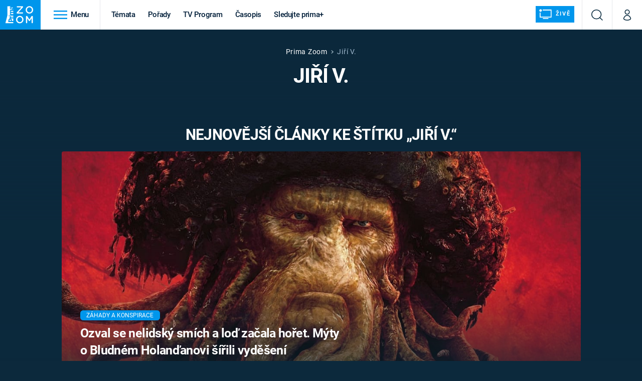

--- FILE ---
content_type: text/css
request_url: https://assets.zoom.iprima.cz/css/gallery-bundle.b324d615.css
body_size: 11744
content:
@charset "UTF-8";.sr-only{clip:rect(0,0,0,0);border-width:0;height:1px;margin:-1px;overflow:hidden;padding:0;position:absolute;white-space:nowrap;width:1px}.pointer-events-none{pointer-events:none}.visible{visibility:visible}.static{position:static}.fixed{position:fixed}.absolute{position:absolute}.relative{position:relative}.sticky{position:sticky}.-bottom-1{bottom:-.25rem}.-bottom-10{bottom:-2.5rem}.-bottom-2{bottom:-.5rem}.-top-28{top:-7rem}.-top-navbar-height{top:-59px}.bottom-0{bottom:0}.left-0{left:0}.right-0{right:0}.right-2{right:.5rem}.right-8{right:2rem}.top-0{top:0}.top-8{top:2rem}.top-navbar-height{top:59px}.z-0{z-index:0}.z-10{z-index:10}.z-20{z-index:20}.z-30{z-index:30}.order-1{-ms-flex-order:1;order:1}.order-2{-ms-flex-order:2;order:2}.order-3{-ms-flex-order:3;order:3}.order-7{-ms-flex-order:7;order:7}.order-8{-ms-flex-order:8;order:8}.order-9{-ms-flex-order:9;order:9}.float-right{float:right}.float-left{float:left}.m-0{margin:0}.m-auto{margin:auto}.-mx-1\.5{margin-left:-.375rem;margin-right:-.375rem}.-mx-2{margin-left:-.5rem;margin-right:-.5rem}.-mx-4{margin-left:-1rem;margin-right:-1rem}.mx-2{margin-left:.5rem;margin-right:.5rem}.mx-3{margin-left:.75rem;margin-right:.75rem}.mx-auto{margin-left:auto;margin-right:auto}.my-0{margin-bottom:0;margin-top:0}.my-10{margin-bottom:2.5rem;margin-top:2.5rem}.my-4{margin-bottom:1rem;margin-top:1rem}.my-6{margin-bottom:1.5rem;margin-top:1.5rem}.my-8{margin-bottom:2rem;margin-top:2rem}.-ml-2{margin-left:-.5rem}.-mr-2{margin-right:-.5rem}.-mr-4{margin-right:-1rem}.-mt-0\.5{margin-top:-.125rem}.-mt-1{margin-top:-.25rem}.-mt-2{margin-top:-.5rem}.mb-0{margin-bottom:0}.mb-1{margin-bottom:.25rem}.mb-1\.5{margin-bottom:.375rem}.mb-10{margin-bottom:2.5rem}.mb-12{margin-bottom:3rem}.mb-16{margin-bottom:4rem}.mb-2{margin-bottom:.5rem}.mb-2\.5{margin-bottom:.625rem}.mb-3{margin-bottom:.75rem}.mb-4{margin-bottom:1rem}.mb-5{margin-bottom:1.25rem}.mb-6{margin-bottom:1.5rem}.mb-8{margin-bottom:2rem}.mb-9{margin-bottom:2.25rem}.mb-\[20\%\]{margin-bottom:20%}.ml-1{margin-left:.25rem}.ml-2{margin-left:.5rem}.ml-3{margin-left:.75rem}.ml-auto{margin-left:auto}.mr-0{margin-right:0}.mr-1{margin-right:.25rem}.mr-2{margin-right:.5rem}.mr-2\.5{margin-right:.625rem}.mr-3{margin-right:.75rem}.mr-4{margin-right:1rem}.mr-6{margin-right:1.5rem}.mr-auto{margin-right:auto}.mr-px{margin-right:1px}.mt-0{margin-top:0}.mt-1{margin-top:.25rem}.mt-1\.5{margin-top:.375rem}.mt-10{margin-top:2.5rem}.mt-2{margin-top:.5rem}.mt-3{margin-top:.75rem}.mt-4{margin-top:1rem}.mt-5{margin-top:1.25rem}.mt-6{margin-top:1.5rem}.mt-8{margin-top:2rem}.mt-auto{margin-top:auto}.line-clamp-1{-webkit-line-clamp:1}.line-clamp-1,.line-clamp-2{-webkit-box-orient:vertical;display:-webkit-box;overflow:hidden}.line-clamp-2{-webkit-line-clamp:2}.line-clamp-3{-webkit-box-orient:vertical;-webkit-line-clamp:3;display:-webkit-box;overflow:hidden}.block{display:block}.inline-block{display:inline-block}.inline{display:inline}.flex{display:-ms-flexbox;display:flex}.inline-flex{display:-ms-inline-flexbox;display:inline-flex}.table{display:table}.grid{display:grid}.contents{display:contents}.hidden{display:none}.aspect-11{aspect-ratio:1/1}.aspect-169{aspect-ratio:16/9}.aspect-21{aspect-ratio:2/1}.aspect-23{aspect-ratio:2/3}.aspect-43{aspect-ratio:4/3}.aspect-916{aspect-ratio:9/16}.aspect-video{aspect-ratio:16/9}.h-10{height:2.5rem}.h-12{height:3rem}.h-14{height:3.5rem}.h-16{height:4rem}.h-20{height:5rem}.h-24{height:6rem}.h-28{height:7rem}.h-32{height:8rem}.h-36{height:9rem}.h-40{height:10rem}.h-44{height:11rem}.h-48{height:12rem}.h-5{height:1.25rem}.h-6{height:1.5rem}.h-72{height:18rem}.h-8{height:2rem}.h-96{height:24rem}.h-auto{height:auto}.h-full{height:100%}.h-navbar-height{height:59px}.max-h-\[20px\]{max-height:20px}.max-h-screen{max-height:100vh}.w-1\/3{width:33.333333%}.w-10{width:2.5rem}.w-10\/12{width:83.333333%}.w-11\/12{width:91.666667%}.w-12{width:3rem}.w-2\/12{width:16.666667%}.w-28{width:7rem}.w-3\/4{width:75%}.w-32{width:8rem}.w-36{width:9rem}.w-5{width:1.25rem}.w-5\/12{width:41.666667%}.w-56{width:14rem}.w-7\/12{width:58.333333%}.w-8{width:2rem}.w-80{width:20rem}.w-auto{width:auto}.w-full{width:100%}.w-navbar-height{width:59px}.w-screen{width:100vw}.min-w-0{min-width:0}.min-w-fit{min-width:fit-content}.max-w-screen-xs{max-width:320px}.flex-1{-ms-flex:1 1 0%;flex:1 1 0%}.flex-auto{-ms-flex:1 1 auto;flex:1 1 auto}.flex-none{-ms-flex:none;flex:none}.flex-shrink-0,.shrink-0{-ms-flex-negative:0;flex-shrink:0}.flex-grow,.grow{-ms-flex-positive:1;flex-grow:1}.rotate-180{--tw-rotate:180deg}.rotate-180,.rotate-90{transform:translate(var(--tw-translate-x),var(--tw-translate-y)) rotate(var(--tw-rotate)) skewX(var(--tw-skew-x)) skewY(var(--tw-skew-y)) scaleX(var(--tw-scale-x)) scaleY(var(--tw-scale-y))}.rotate-90{--tw-rotate:90deg}.transform{transform:translate(var(--tw-translate-x),var(--tw-translate-y)) rotate(var(--tw-rotate)) skewX(var(--tw-skew-x)) skewY(var(--tw-skew-y)) scaleX(var(--tw-scale-x)) scaleY(var(--tw-scale-y))}.cursor-pointer{cursor:pointer}.resize{resize:both}.list-none{list-style-type:none}.grid-cols-1{grid-template-columns:repeat(1,minmax(0,1fr))}.grid-cols-2{grid-template-columns:repeat(2,minmax(0,1fr))}.flex-row{-ms-flex-direction:row;flex-direction:row}.flex-col{-ms-flex-direction:column;flex-direction:column}.flex-wrap{-ms-flex-wrap:wrap;flex-wrap:wrap}.place-items-center{place-items:center}.content-stretch{-ms-flex-line-pack:stretch;align-content:stretch}.items-center{-ms-flex-align:center;align-items:center}.items-stretch{-ms-flex-align:stretch;align-items:stretch}.justify-start{-ms-flex-pack:start;justify-content:flex-start}.justify-end{-ms-flex-pack:end;justify-content:flex-end}.justify-center{-ms-flex-pack:center;justify-content:center}.justify-between{-ms-flex-pack:justify;justify-content:space-between}.gap-0\.5{gap:.125rem}.gap-2{gap:.5rem}.gap-2\.5{gap:.625rem}.gap-3{gap:.75rem}.gap-4{gap:1rem}.gap-6{gap:1.5rem}.gap-8{gap:2rem}.self-start{-ms-flex-item-align:start;align-self:flex-start}.self-stretch{-ms-flex-item-align:stretch;align-self:stretch}.overflow-auto{overflow:auto}.overflow-hidden{overflow:hidden}.overflow-x-auto{overflow-x:auto}.whitespace-nowrap{white-space:nowrap}.break-words{overflow-wrap:break-word}.rounded{border-radius:.25rem}.rounded-full{border-radius:9999px}.rounded-md{border-radius:.375rem}.rounded-sm{border-radius:.125rem}.rounded-l-md{border-bottom-left-radius:.375rem;border-top-left-radius:.375rem}.border{border-width:1px}.border-0{border-width:0}.border-2{border-width:2px}.border-b{border-bottom-width:1px}.border-l{border-left-width:1px}.border-t{border-top-width:1px}.border-t-0{border-top-width:0}.border-solid{border-style:solid}.border-blue-dark{--tw-border-opacity:1;border-color:rgb(1 30 57/var(--tw-border-opacity))}.border-blue-dark-2{--tw-border-opacity:1;border-color:rgb(10 33 48/var(--tw-border-opacity))}.border-blue-light{--tw-border-opacity:1;border-color:rgb(0 150 236/var(--tw-border-opacity))}.border-gray-200{--tw-border-opacity:1;border-color:rgb(229 231 235/var(--tw-border-opacity))}.border-gray-600{--tw-border-opacity:1;border-color:rgb(75 85 99/var(--tw-border-opacity))}.border-transparent{border-color:transparent}.border-white{--tw-border-opacity:1;border-color:rgb(255 255 255/var(--tw-border-opacity))}.border-opacity-20{--tw-border-opacity:0.2}.border-opacity-25{--tw-border-opacity:0.25}.border-opacity-60{--tw-border-opacity:0.6}.bg-blue-dark-1{--tw-bg-opacity:1;background-color:rgb(12 41 60/var(--tw-bg-opacity))}.bg-blue-dark-2{--tw-bg-opacity:1;background-color:rgb(10 33 48/var(--tw-bg-opacity))}.bg-blue-light{--tw-bg-opacity:1;background-color:rgb(0 150 236/var(--tw-bg-opacity))}.bg-blue-light-2{background-color:#f6f8f9}.bg-blue-light-transparent{background-color:#0096ecdd}.bg-light-green{--tw-bg-opacity:1;background-color:rgb(28 179 51/var(--tw-bg-opacity))}.bg-transparent{background-color:transparent}.bg-white{--tw-bg-opacity:1;background-color:rgb(255 255 255/var(--tw-bg-opacity))}.bg-gradient-to-t{background-image:linear-gradient(to top,var(--tw-gradient-stops))}.from-blue-dark-1{--tw-gradient-from:#0c293c var(--tw-gradient-from-position);--tw-gradient-to:rgba(12,41,60,0) var(--tw-gradient-to-position);--tw-gradient-stops:var(--tw-gradient-from),var(--tw-gradient-to)}.from-blue-dark-2-40-opacity{--tw-gradient-from:rgba(10,33,48,.4) var(--tw-gradient-from-position);--tw-gradient-to:rgba(10,33,48,0) var(--tw-gradient-to-position);--tw-gradient-stops:var(--tw-gradient-from),var(--tw-gradient-to)}.from-blue-dark-2-transparent{--tw-gradient-from:#0a2130ed var(--tw-gradient-from-position);--tw-gradient-to:rgba(10,33,48,0) var(--tw-gradient-to-position);--tw-gradient-stops:var(--tw-gradient-from),var(--tw-gradient-to)}.to-blue-dark-1-more-transparent{--tw-gradient-to:#0c293caa var(--tw-gradient-to-position)}.to-blue-dark-1-most-transparent{--tw-gradient-to:#0c293c77 var(--tw-gradient-to-position)}.to-transparent{--tw-gradient-to:transparent var(--tw-gradient-to-position)}.bg-contain{background-size:contain}.bg-cover{background-size:cover}.bg-center{background-position:50%}.bg-no-repeat{background-repeat:no-repeat}.object-contain{object-fit:contain}.object-cover{object-fit:cover}.object-bottom{object-position:bottom}.p-0{padding:0}.p-0\.5{padding:.125rem}.p-1\.5{padding:.375rem}.p-2{padding:.5rem}.p-2\.5{padding:.625rem}.p-3{padding:.75rem}.p-4{padding:1rem}.p-5{padding:1.25rem}.px-0{padding-left:0;padding-right:0}.px-1{padding-left:.25rem;padding-right:.25rem}.px-1\.5{padding-left:.375rem;padding-right:.375rem}.px-2{padding-left:.5rem;padding-right:.5rem}.px-3{padding-left:.75rem;padding-right:.75rem}.px-4{padding-left:1rem;padding-right:1rem}.px-5{padding-left:1.25rem;padding-right:1.25rem}.px-6{padding-left:1.5rem;padding-right:1.5rem}.py-10{padding-bottom:2.5rem;padding-top:2.5rem}.py-2{padding-bottom:.5rem;padding-top:.5rem}.py-2\.5{padding-bottom:.625rem;padding-top:.625rem}.py-3{padding-bottom:.75rem;padding-top:.75rem}.py-4{padding-bottom:1rem;padding-top:1rem}.py-5{padding-bottom:1.25rem;padding-top:1.25rem}.py-7{padding-bottom:1.75rem;padding-top:1.75rem}.py-8{padding-bottom:2rem;padding-top:2rem}.pb-0{padding-bottom:0}.pb-12{padding-bottom:3rem}.pb-2{padding-bottom:.5rem}.pb-2\.5{padding-bottom:.625rem}.pb-20{padding-bottom:5rem}.pb-28{padding-bottom:7rem}.pb-4{padding-bottom:1rem}.pb-5{padding-bottom:1.25rem}.pb-6{padding-bottom:1.5rem}.pb-8{padding-bottom:2rem}.pl-1{padding-left:.25rem}.pl-2{padding-left:.5rem}.pl-3{padding-left:.75rem}.pl-5{padding-left:1.25rem}.pl-6{padding-left:1.5rem}.pl-8{padding-left:2rem}.pr-0{padding-right:0}.pr-1{padding-right:.25rem}.pr-14{padding-right:3.5rem}.pr-2{padding-right:.5rem}.pr-2\.5{padding-right:.625rem}.pr-3{padding-right:.75rem}.pr-4{padding-right:1rem}.pr-5{padding-right:1.25rem}.pr-6{padding-right:1.5rem}.pr-8{padding-right:2rem}.pt-0{padding-top:0}.pt-0\.5{padding-top:.125rem}.pt-1{padding-top:.25rem}.pt-10{padding-top:2.5rem}.pt-16{padding-top:4rem}.pt-2{padding-top:.5rem}.pt-3{padding-top:.75rem}.pt-36{padding-top:9rem}.pt-4{padding-top:1rem}.pt-40{padding-top:10rem}.pt-48{padding-top:12rem}.pt-5{padding-top:1.25rem}.pt-6{padding-top:1.5rem}.pt-8{padding-top:2rem}.pt-9{padding-top:2.25rem}.text-left{text-align:left}.text-center{text-align:center}.text-right{text-align:right}.font-sans{font-family:Roboto,sans-serif}.text-2xl{font-size:1.5rem;line-height:2rem}.text-2xs{font-size:.5rem}.text-2xxl{font-size:1.65rem}.text-3xl{font-size:1.875rem;line-height:2.25rem}.text-3xxl{font-size:2rem}.text-4xl{font-size:2.25rem;line-height:2.5rem}.text-5xl{font-size:3rem;line-height:1}.text-base{font-size:1rem;line-height:1.5rem}.text-lg{font-size:1.125rem;line-height:1.75rem}.text-md{font-size:1.0625rem}.text-sm{font-size:.875rem;line-height:1.25rem}.text-xl{font-size:1.25rem;line-height:1.75rem}.text-xs{font-size:.75rem;line-height:1rem}.text-xxl{font-size:1.35rem}.text-xxs{font-size:.6rem}.font-bold,.font-extrabold{font-weight:700}.font-light{font-weight:400}.font-medium{font-weight:500}.font-normal{font-weight:400}.font-semibold{font-weight:700}.uppercase{text-transform:uppercase}.capitalize{text-transform:capitalize}.normal-case{text-transform:none}.italic{font-style:italic}.leading-4{line-height:1rem}.leading-5{line-height:1.25rem}.leading-6{line-height:1.5rem}.leading-7{line-height:1.75rem}.leading-9{line-height:2.25rem}.leading-more-relaxed{line-height:1.75}.leading-navbar-height{line-height:59px}.leading-none{line-height:1}.leading-normal{line-height:1.5}.leading-relaxed{line-height:1.625}.leading-snug{line-height:1.375}.leading-tight{line-height:1.25}.tracking-normal{letter-spacing:0}.tracking-tight{letter-spacing:-.025em}.tracking-tighter{letter-spacing:-.05em}.tracking-wide{letter-spacing:.025em}.tracking-wider{letter-spacing:.05em}.text-blue-200{--tw-text-opacity:1;color:rgb(191 219 254/var(--tw-text-opacity))}.text-blue-400{--tw-text-opacity:1;color:rgb(96 165 250/var(--tw-text-opacity))}.text-blue-dark{--tw-text-opacity:1;color:rgb(1 30 57/var(--tw-text-opacity))}.text-blue-dark-1{--tw-text-opacity:1;color:rgb(12 41 60/var(--tw-text-opacity))}.text-blue-dark-2{--tw-text-opacity:1;color:rgb(10 33 48/var(--tw-text-opacity))}.text-blue-light-text{--tw-text-opacity:1;color:rgb(209 233 255/var(--tw-text-opacity))}.text-gray-400{--tw-text-opacity:1;color:rgb(156 163 175/var(--tw-text-opacity))}.text-light-green{--tw-text-opacity:1;color:rgb(28 179 51/var(--tw-text-opacity))}.text-white{--tw-text-opacity:1;color:rgb(255 255 255/var(--tw-text-opacity))}.underline{text-decoration-line:underline}.no-underline{text-decoration-line:none}.placeholder-blue-dark-1:-ms-input-placeholder{--tw-placeholder-opacity:1;color:rgb(12 41 60/var(--tw-placeholder-opacity))}.placeholder-blue-dark-1::placeholder{--tw-placeholder-opacity:1;color:rgb(12 41 60/var(--tw-placeholder-opacity))}.opacity-0{opacity:0}.opacity-50{opacity:.5}.opacity-75{opacity:.75}.outline-none{outline:2px solid transparent;outline-offset:2px}.blur{--tw-blur:blur(8px)}.blur,.filter{filter:var(--tw-blur) var(--tw-brightness) var(--tw-contrast) var(--tw-grayscale) var(--tw-hue-rotate) var(--tw-invert) var(--tw-saturate) var(--tw-sepia) var(--tw-drop-shadow)}.transition-opacity{transition-duration:.15s;transition-property:opacity;transition-timing-function:cubic-bezier(.4,0,.2,1)}.transition-transform{transition-duration:.15s;transition-property:transform;transition-timing-function:cubic-bezier(.4,0,.2,1)}.duration-200{transition-duration:.2s}.ease-linear{transition-timing-function:linear}.asset-gallery-type{border-radius:.375rem;margin-left:0;margin-right:0;overflow:hidden;width:100%}.asset-gallery-type .main-image{display:block;min-height:150px;object-fit:cover}@media (min-width:640px){.asset-gallery-type .main-image{min-height:200px}}@media (min-width:992px){.asset-gallery-type .main-image{min-height:250px}}@media (min-width:1080px){.asset-gallery-type .main-image{min-height:280px}}.asset-gallery-type picture img{overflow:hidden;position:static}.asset-gallery{background-color:var(--gallery-asset-bg-color);clear:both;float:none;line-height:1rem;margin-bottom:.25rem;position:relative}@media (min-width:992px){.asset-gallery{margin-right:0}}.asset-image,.asset-live-article .timeline-vertical .asset-image{--tw-bg-opacity:1;background-color:rgb(255 255 255/var(--tw-bg-opacity));clear:both;line-height:1rem;margin-bottom:.25rem;position:relative}@media (min-width:992px){.asset-image,.asset-live-article .timeline-vertical .asset-image{margin-left:0;margin-right:0}}.asset-image .main-image,.asset-live-article .timeline-vertical .asset-image .main-image{width:100%}.asset-image .atom-image-description,.asset-live-article .timeline-vertical .asset-image .atom-image-description{background-color:var(--gallery-image-description-bg-color-asset);color:var(--gallery-image-description-text-color-asset)}@media (min-width:640px){.asset-gallery-type.orientation-portrait{width:100%}}.gallery-content{height:calc(100vh - 10px);margin-left:auto;margin-right:auto}.gallery-content .main-content article.photo .picture-wrapper{--tw-text-opacity:1;color:rgb(0 0 0/var(--tw-text-opacity));display:inline-block;font-size:0;margin-left:auto;margin-right:auto;overflow:hidden;position:relative;text-align:center}@media (min-width:768px){.gallery-content .main-content article.photo .picture-wrapper{display:inline-block!important;margin:auto}.gallery-content .main-content article.photo .picture-wrapper .atom-image-description{bottom:0!important;position:absolute!important}}.gallery-content .main-content article.photo .picture-wrapper img{background-color:transparent;background-position:50%;background-repeat:no-repeat;max-height:calc(100vh - 240px);max-width:100%;min-height:170px;object-fit:contain;width:auto}@media (min-width:768px){.gallery-content .main-content article.photo .picture-wrapper img{height:auto;margin:auto auto 62px;max-width:100%;min-height:300px;min-width:200px}}@media not all and (min-resolution:0.001dpcm){@supports (-webkit-appearance:none){@media (max-width:640px){.gallery-content .main-content article.photo .picture-wrapper img{max-height:50vh}}}}@media screen and (orientation:landscape) and (max-width:992px){.gallery-content .main-content article.photo .picture-wrapper{max-width:70%!important}.gallery-content .main-content article.photo .picture-wrapper img{max-height:none!important}}.gallery-content .main-content article .future-ad-wrapper{background-color:var(--gallery-overview-advertisment-bg-color-before-load);height:100%;min-height:310px;position:relative}.gallery-content .main-content article .future-ad-wrapper:after{-ms-flex-align:center;-ms-flex-pack:center;align-items:center;color:var(--gallery-overview-advertisment-text-color-before-load);content:"Reklama";display:-ms-flexbox;display:flex;height:100%;justify-content:center;left:0;position:absolute;top:0;width:100%;z-index:1}.gallery-content .main-content article .future-ad-wrapper .mone_box{background-color:var(--gallery-overview-advertisment-bg-color-after-load);height:100%;margin-bottom:0;margin-top:0;position:relative;z-index:2}.gallery-content .main-content article.photo .atom-image-description,.is-hidden{display:none}.gallery-content .main-content article.photo.loaded .atom-image-description{display:block}.hide-scrollbar{-ms-overflow-style:-ms-autohiding-scrollbar;scrollbar-width:none}.hide-scrollbar::-webkit-scrollbar{display:none}.asset-gallery-type .atom-fullscreen-button{-ms-flex-align:center;-ms-flex-pack:center;align-items:center;background-color:var(--gallery-fullscreen-icon-bg);bottom:0;color:var(--gallery-icons-color);cursor:pointer;display:none;font-size:.875rem;font-weight:700;height:auto;height:42px!important;justify-content:center;line-height:1.25rem;line-height:1;margin-bottom:1.5rem;margin-right:1.5rem;padding:.75rem;position:absolute;right:0;text-decoration-line:none;transition-duration:.2s;transition-property:opacity;transition-timing-function:cubic-bezier(.4,0,.2,1);width:auto;z-index:10}@media (min-width:992px){.asset-gallery-type .atom-fullscreen-button{display:-ms-inline-flexbox;display:inline-flex}}.asset-gallery-type .atom-fullscreen-button img{height:1.25rem}.atom-image-description{box-sizing:border-box!important;font-size:1rem!important;font-weight:400!important;line-height:1.5rem!important;margin:0!important;overflow-wrap:break-word!important;padding:.75rem 1.25rem!important;position:relative!important;text-align:left!important;width:100%!important;z-index:10!important}@media (min-width:768px){.atom-image-description{display:block}}.atom-image-description{background-color:var(--gallery-image-description-bg-color-default);color:var(--gallery-image-description-text-color-default);margin-bottom:0!important}.atom-image-description span{display:block}.atom-image-description .description-source{font-size:.7rem;line-height:1.25rem}@media (min-width:992px){.atom-image-description:hover span{overflow:auto;white-space:normal}}.image-desc-info-icon{bottom:0;cursor:pointer;display:inline-block;height:2rem;margin-bottom:.5rem;margin-right:.5rem;position:absolute;right:0;width:2rem;z-index:10}.image-desc-info-icon:after{background-color:var(--gallery-image-description-icon-bg-color)}.gallery-content .atom-image-description{padding-left:0!important;padding-right:0!important;padding-top:.5rem!important;z-index:60!important}@media only screen and (max-width:640px){.ios-device .gallery-content .main-content article.photo .picture-wrapper img{max-height:calc(100vh - 270px)!important}}@media only screen and (min-width:768px){.ios-device .gallery-content .main-content article.photo .picture-wrapper img{max-height:calc(100vh - 240px)!important}}@media only screen and (min-width:992px){.ios-device.gallery-modal,.ios-device.gallery-modal .gallery-content{height:calc(100vh - 70px)!important}}.ios-chrome-device .gallery-content .main-content article.photo .picture-wrapper img{max-height:calc(100vh - 280px)!important}@media only screen and (min-width:992px){.ios-chrome-device.gallery-modal,.ios-chrome-device.gallery-modal .gallery-content{height:calc(100vh - 110px)!important}}@media screen and (orientation:landscape) and (max-width:992px){.ios-chrome-device .gallery-content .main-content article.photo .picture-wrapper img,.ios-device .gallery-content .main-content article.photo .picture-wrapper img{max-height:none!important}}.ios-chrome-device .gallery-content .picture-wrapper,.ios-device .gallery-content .picture-wrapper{overflow:visible!important}.ios-chrome-device .gallery-content .swiper-wrapper,.ios-device .gallery-content .swiper-wrapper{height:-webkit-fill-available}@media screen and (orientation:landscape) and (max-width:992px){.ios-chrome-device .gallery-content .swiper-wrapper,.ios-device .gallery-content .swiper-wrapper{height:100%;padding-bottom:10rem}}.ios-chrome-device .gallery-content .swiper-wrapper .atom-image-description,.ios-device .gallery-content .swiper-wrapper .atom-image-description{position:absolute!important}.page-gallery .content-wrapper.end .swiper-ios{overflow:auto}.page-gallery .content-wrapper.end .swiper-ios .swiper-slide{padding-bottom:12rem}.blocker{background-color:var(--gallery-modal-outer-bg-color);bottom:0;box-sizing:border-box;height:100%;left:0;overflow:visible;padding:20px;position:fixed;right:0;text-align:center;top:0;width:100%;z-index:9999}.modal .loading{background:#011e39;display:-ms-flexbox;display:flex;height:95vh;position:absolute;width:100%;z-index:2}.noscroll body{position:static!important}.dynamic-alert{box-shadow:none}.dynamic-alert .modal-footer .btn{float:right}.dynamic-alert .gallery-modal{-webkit-overflow-scrolling:touch;border-radius:0;height:calc(100% + 40px);margin:-20px;overflow:auto;width:calc(100% + 40px)}.dynamic-alert .gallery-modal .content-wrapper .main-content article.ad-article{height:auto}@media only screen and (max-width:calc(992px - 0.1px)){.gallery-modal{-webkit-overflow-scrolling:touch;border-radius:0;margin:-20px;overflow:auto;width:calc(100% + 40px)}.gallery-modal .content-wrapper .main-content article.ad-article{height:auto}.gallery-modal .atom-gallery-header .progress{display:-ms-flexbox;display:flex;font-size:1.65rem;text-align:left;width:100%}.gallery-modal .atom-gallery-header .navbar ul .icon a .icon{font-size:1.875rem;line-height:2.25rem}.gallery-modal .atom-gallery-header .navbar ul .icon a .i-gallery-preview-close{font-size:3rem;line-height:1;margin-bottom:-.5rem}.gallery-modal .atom-gallery-header .navbar ul .icon a .i-gallery-preview-open{font-size:3.75rem;line-height:1;margin-bottom:-1rem;margin-left:.5rem}}.gallery-modal{--tw-shadow:0 0 #0000;--tw-shadow-colored:0 0 #0000;-ms-overflow-style:-ms-autohiding-scrollbar;box-shadow:var(--tw-ring-offset-shadow,0 0 #0000),var(--tw-ring-shadow,0 0 #0000),var(--tw-shadow);box-sizing:border-box;display:none;line-height:1rem;max-width:none;overflow:auto;padding:0;position:relative;scrollbar-width:none;text-align:left;vertical-align:middle;z-index:20}.gallery-modal::-webkit-scrollbar{display:none}.gallery-modal{background-color:var(--gallery-modal-inner-bg-color);height:100vh;width:calc(100% + 40px)}@media (min-width:992px){.gallery-modal{border-radius:.5rem;height:calc(100vh - 40px);width:100%}.gallery-modal .gallery-content{overflow:hidden}}.gallery-modal .gallery-content{height:calc(100vh - 40px)}@media (min-width:992px){.gallery-modal .gallery-content.overview-page-visible{overflow:visible}}.gallery-modal .is-hidden{display:none!important}.gallery-modal .atom-gallery-header{padding-right:1rem;position:fixed;top:0;width:100%}@media (min-width:992px){.gallery-modal .atom-gallery-header{position:static}}.gallery-modal .atom-gallery-header{z-index:70}.gallery-modal .atom-gallery-header .progress{-ms-flex-pack:start;border-right-width:0;justify-content:flex-start}@media (min-width:768px){.gallery-modal .atom-gallery-header .progress{font-size:1.5rem;line-height:2rem}}.gallery-modal .atom-gallery-header .navbar ul li.bordered{border-left-width:0}@media (min-width:768px){.gallery-modal .atom-gallery-header .navbar ul .icon.close a .icon{font-size:1.875rem;line-height:2.25rem}.gallery-modal .atom-gallery-header .navbar ul li.toggle-overview .icon{font-size:3rem;line-height:1}}.gallery-modal .content-wrapper{display:-ms-flexbox;display:flex;height:100%;padding-top:6rem}@media (min-width:992px){.gallery-modal .content-wrapper{padding-top:0}}.gallery-modal .main-content{padding-left:1rem;padding-right:1rem;text-align:center;width:100%}@media (min-width:992px){.gallery-modal .main-content{width:calc(100% - 22.75rem)}}.gallery-modal .photo,.gallery-modal .photo .photo-inside-wrapper{display:inline-block;position:relative;text-align:center}.gallery-modal .photo .photo-inside-wrapper{overflow:hidden}.gallery-modal .photo .photo-inside-wrapper picture img{background-position:50%;background-repeat:no-repeat;display:block;height:auto;margin:auto;max-height:calc(90vh - 115px)!important;max-width:100%;object-fit:cover;position:relative}@media (min-width:992px){.gallery-modal .photo .photo-inside-wrapper picture img{object-fit:fill}}.gallery-modal .ad-right-side{display:none;margin-left:auto;margin-right:auto;padding-left:1rem;padding-right:1rem;width:100%}@media (min-width:768px){.gallery-modal .ad-right-side{padding-left:0}}@media (min-width:1080px){.gallery-modal .ad-right-side{padding-left:1rem}}@media (min-width:992px){.gallery-modal .ad-right-side{display:block;width:18.75rem}}@media (min-width:1080px){.gallery-modal .ad-right-side{width:25%}}.gallery-modal .close-modal{display:none!important}.atom-gallery-header{-ms-flex-pack:justify;background-color:var(--gallery-header-mobile-bg-color);display:-ms-flexbox;display:flex;height:5rem;justify-content:space-between;margin-bottom:1.25rem}@media (min-width:992px){.atom-gallery-header{-ms-flex-align:center;-ms-flex-pack:end;align-items:center;background-color:var(--gallery-header-desktop-bg-color);justify-content:flex-end}}.atom-gallery-header .progress{-ms-flex-align:center;-ms-flex-pack:center;align-items:center;border-color:var(--gallery-header-borders-color);border-style:solid;border-width:0;color:var(--gallery-header-text-color);display:-ms-flexbox;display:flex;font-size:1.125rem;height:100%;justify-content:center;line-height:1.75rem;margin:0;overflow-wrap:break-word;padding:0 1rem;text-align:center;width:5rem}@media (min-width:640px){.atom-gallery-header .progress{padding-left:1.25rem;padding-right:1.25rem}}@media (min-width:992px){.atom-gallery-header .progress{border-right-width:2px;width:8.333333%}}.atom-gallery-header .navbar{-ms-flex-order:3;display:inline-block;height:100%;order:3;width:100%}@media (min-width:992px){.atom-gallery-header .navbar{text-align:right;width:60%}}@media (min-width:1080px){.atom-gallery-header .navbar{width:75%}}@media (min-width:1280px){.atom-gallery-header .navbar{width:60%}}.atom-gallery-header .navbar ul{-ms-flex-pack:end;display:-ms-flexbox;display:flex;height:100%;justify-content:flex-end;list-style-type:none;margin:0;padding:0}@media (min-width:992px){.atom-gallery-header .navbar ul{-ms-flex-direction:row;flex-direction:row}}.atom-gallery-header .navbar ul li{display:-ms-inline-flexbox;display:inline-flex;height:100%;width:4.25rem}@media (min-width:640px){.atom-gallery-header .navbar ul li{width:5rem}}.atom-gallery-header .navbar ul li.is-hidden{display:none!important}.atom-gallery-header .navbar ul li.bordered{border-color:var(--gallery-header-borders-color);border-style:solid;border-width:0 0 0 2px}.atom-gallery-header .navbar ul .icon a{-ms-flex-align:center;-ms-flex-pack:center;align-items:center;display:-ms-flexbox;display:flex;justify-content:center;padding:1.75rem;text-decoration-line:none;width:100%}.atom-gallery-header .navbar ul .icon a span{display:none}.atom-gallery-header .navbar ul .icon a span.show{padding-left:1rem}@media (min-width:1080px){.atom-gallery-header .navbar ul .icon a span.show{display:inline-block}}.atom-gallery-header .navbar ul .i-gallery-preview-open{margin-right:-1rem;margin-top:1rem}@media (min-width:992px){.atom-gallery-header .navbar ul .i-gallery-preview-open{margin-top:1.25rem}}.atom-gallery-header .navbar ul .i-gallery-preview-open{font-size:2.6rem}.atom-gallery-header .heading{-ms-flex-align:center;-ms-flex-pack:center;align-items:center;color:var(--gallery-header-text-color);display:none;font-size:1.125rem;font-weight:700;justify-content:center;line-height:1.75rem;line-height:1.5;margin:0;padding:0;text-align:center;width:100%}@media (min-width:992px){.atom-gallery-header .heading{display:-ms-flexbox;display:flex;height:100%}}.atom-gallery-header.end li.fb,.atom-gallery-header.end li.twitter,.atom-gallery-header.end p.progress,.gallery-content.overview-page-visible header h1,.gallery-content.overview-page-visible header p.progress,.gallery-content.overview-page-visible header.end .show-again{display:none}.gallery-modal .atom-gallery-header .navbar{margin-right:-1rem;width:100%}.atom-gallery-header .show-again{-ms-flex-align:center;-ms-flex-pack:center;align-items:center;border-color:var(--gallery-header-borders-color);border-style:solid;border-width:0 2px 0 0;cursor:pointer;display:inline-block;height:100%;justify-content:center;margin:0;padding:1.75rem;text-decoration-line:none;width:25%}.atom-gallery-header .show-again,.atom-gallery-header .show-again span{color:var(--gallery-header-text-color);display:none}@media (min-width:1080px){.atom-gallery-header .show-again img{margin-right:1rem}.atom-gallery-header .show-again span{display:inline-block}}.atom-gallery-header.end .show-again{display:-ms-inline-flexbox;display:inline-flex}@media (min-width:992px){.gallery-content .main-content .overview-image-holder{padding-right:2rem}}.gallery-content .main-content .overview-image-holder .overview-image{pointer-events:none}@media (min-width:640px){.gallery-content .main-content .overview-image-holder .overview-image{pointer-events:auto}}.gallery-content .main-content .overview-image-holder a img{background-color:transparent}@media (min-width:992px){.gallery-content .main-content .overview-image-holder .atom-image-description{display:none!important}}.gallery-content .main-content .overview-image-holder .ad-article{margin-bottom:2rem}@media (min-width:992px){.gallery-content .main-content .overview-image-holder .ad-article{display:none}}.asset-gallery-type .atom-article-photos-counter,.page-gallery .atom-article-photos-counter{display:-ms-flexbox;display:flex}.asset-gallery-type .atom-article-photos-counter .photos-counter,.page-gallery .atom-article-photos-counter .photos-counter{-ms-flex-align:center;align-items:center;background-color:var(--gallery-photos-counter-bg);color:var(--gallery-icons-color);display:-ms-flexbox;display:flex;font-size:.875rem;font-weight:700;line-height:1.25rem;padding-left:.375rem;padding-right:.375rem}.asset-gallery .atom-article-photos-counter{bottom:0;margin-bottom:1.5rem;margin-left:1.5rem;position:absolute;transition-duration:.2s;transition-property:opacity;transition-timing-function:cubic-bezier(.4,0,.2,1);z-index:10}.bg-preloader{background-color:#ccc;background-image:url([data-uri])}.bg-preloader-dark{background-color:#000;background-image:url([data-uri]);background-position:50% 54%;background-repeat:no-repeat}.molecule-related-gallery .square-separated-list li:not(:last-child):after{content:"▪";margin:0 5px}.page-gallery .main-content .galleries{-ms-overflow-style:-ms-autohiding-scrollbar;scrollbar-width:none}.page-gallery .main-content .galleries::-webkit-scrollbar{display:none}.asset-gallery .gallery-thumbnails{background-color:var(--gallery-asset-thumbnails-bg-color);display:block;display:-ms-flexbox;display:flex;padding:1rem .5rem}.asset-gallery .gallery-thumbnails .image-thumbnail{padding-left:.5rem;padding-right:.5rem;width:33.333333%}@media (min-width:640px){.asset-gallery .gallery-thumbnails .image-thumbnail{width:20%}}.asset-gallery .gallery-thumbnails .image-thumbnail picture img{height:4rem;object-fit:cover;position:static;vertical-align:middle;width:100%}.asset-gallery .gallery-thumbnails .image-link{display:block;overflow:hidden;position:relative}.asset-gallery .gallery-thumbnails .show-gallery{-ms-flex-line-pack:center;-ms-flex-align:center;-ms-flex-pack:center;align-content:center;align-items:center;color:var(--gallery-asset-thumbnails-text-color);-ms-flex-wrap:wrap;flex-wrap:wrap;height:100%;justify-content:center;left:0;position:absolute;top:0;width:100%}.asset-gallery .gallery-thumbnails .show-gallery i{font-size:1.125rem;line-height:1.75rem}.asset-gallery .gallery-thumbnails .show-gallery b{font-size:1.25rem;line-height:1.75rem;margin-left:.5rem}.asset-gallery .gallery-thumbnails .show-gallery span{font-size:.75rem;line-height:1.5rem;text-align:center;width:100%}@font-face{font-family:swiper-icons;font-style:normal;font-weight:400;src:url("data:application/font-woff;charset=utf-8;base64, [base64]//wADZ2x5ZgAAAywAAADMAAAD2MHtryVoZWFkAAABbAAAADAAAAA2E2+eoWhoZWEAAAGcAAAAHwAAACQC9gDzaG10eAAAAigAAAAZAAAArgJkABFsb2NhAAAC0AAAAFoAAABaFQAUGG1heHAAAAG8AAAAHwAAACAAcABAbmFtZQAAA/gAAAE5AAACXvFdBwlwb3N0AAAFNAAAAGIAAACE5s74hXjaY2BkYGAAYpf5Hu/j+W2+MnAzMYDAzaX6QjD6/4//Bxj5GA8AuRwMYGkAPywL13jaY2BkYGA88P8Agx4j+/8fQDYfA1AEBWgDAIB2BOoAeNpjYGRgYNBh4GdgYgABEMnIABJzYNADCQAACWgAsQB42mNgYfzCOIGBlYGB0YcxjYGBwR1Kf2WQZGhhYGBiYGVmgAFGBiQQkOaawtDAoMBQxXjg/wEGPcYDDA4wNUA2CCgwsAAAO4EL6gAAeNpj2M0gyAACqxgGNWBkZ2D4/wMA+xkDdgAAAHjaY2BgYGaAYBkGRgYQiAHyGMF8FgYHIM3DwMHABGQrMOgyWDLEM1T9/w8UBfEMgLzE////P/5//f/V/xv+r4eaAAeMbAxwIUYmIMHEgKYAYjUcsDAwsLKxc3BycfPw8jEQA/[base64]/uznmfPFBNODM2K7MTQ45YEAZqGP81AmGGcF3iPqOop0r1SPTaTbVkfUe4HXj97wYE+yNwWYxwWu4v1ugWHgo3S1XdZEVqWM7ET0cfnLGxWfkgR42o2PvWrDMBSFj/IHLaF0zKjRgdiVMwScNRAoWUoH78Y2icB/yIY09An6AH2Bdu/UB+yxopYshQiEvnvu0dURgDt8QeC8PDw7Fpji3fEA4z/PEJ6YOB5hKh4dj3EvXhxPqH/SKUY3rJ7srZ4FZnh1PMAtPhwP6fl2PMJMPDgeQ4rY8YT6Gzao0eAEA409DuggmTnFnOcSCiEiLMgxCiTI6Cq5DZUd3Qmp10vO0LaLTd2cjN4fOumlc7lUYbSQcZFkutRG7g6JKZKy0RmdLY680CDnEJ+UMkpFFe1RN7nxdVpXrC4aTtnaurOnYercZg2YVmLN/d/gczfEimrE/fs/bOuq29Zmn8tloORaXgZgGa78yO9/cnXm2BpaGvq25Dv9S4E9+5SIc9PqupJKhYFSSl47+Qcr1mYNAAAAeNptw0cKwkAAAMDZJA8Q7OUJvkLsPfZ6zFVERPy8qHh2YER+3i/BP83vIBLLySsoKimrqKqpa2hp6+jq6RsYGhmbmJqZSy0sraxtbO3sHRydnEMU4uR6yx7JJXveP7WrDycAAAAAAAH//wACeNpjYGRgYOABYhkgZgJCZgZNBkYGLQZtIJsFLMYAAAw3ALgAeNolizEKgDAQBCchRbC2sFER0YD6qVQiBCv/H9ezGI6Z5XBAw8CBK/m5iQQVauVbXLnOrMZv2oLdKFa8Pjuru2hJzGabmOSLzNMzvutpB3N42mNgZGBg4GKQYzBhYMxJLMlj4GBgAYow/P/PAJJhLM6sSoWKfWCAAwDAjgbRAAB42mNgYGBkAIIbCZo5IPrmUn0hGA0AO8EFTQAA") format("woff")}:root{--swiper-theme-color:#007aff}.swiper{list-style:none;margin-left:auto;margin-right:auto;overflow:hidden;padding:0;position:relative;z-index:1}.swiper-vertical>.swiper-wrapper{-ms-flex-direction:column;flex-direction:column}.swiper-wrapper{box-sizing:content-box;display:-ms-flexbox;display:flex;height:100%;position:relative;transition-property:transform;width:100%;z-index:1}.swiper-android .swiper-slide,.swiper-wrapper{transform:translateZ(0)}.swiper-pointer-events{-ms-touch-action:pan-y;touch-action:pan-y}.swiper-pointer-events.swiper-vertical{-ms-touch-action:pan-x;touch-action:pan-x}.swiper-slide{-ms-flex-negative:0;flex-shrink:0;height:100%;position:relative;transition-property:transform;width:100%}.swiper-slide-invisible-blank{visibility:hidden}.swiper-autoheight,.swiper-autoheight .swiper-slide{height:auto}.swiper-autoheight .swiper-wrapper{-ms-flex-align:start;align-items:flex-start;transition-property:transform,height}.swiper-backface-hidden .swiper-slide{backface-visibility:hidden;transform:translateZ(0)}.swiper-3d,.swiper-3d.swiper-css-mode .swiper-wrapper{perspective:1200px}.swiper-3d .swiper-cube-shadow,.swiper-3d .swiper-slide,.swiper-3d .swiper-slide-shadow,.swiper-3d .swiper-slide-shadow-bottom,.swiper-3d .swiper-slide-shadow-left,.swiper-3d .swiper-slide-shadow-right,.swiper-3d .swiper-slide-shadow-top,.swiper-3d .swiper-wrapper{transform-style:preserve-3d}.swiper-3d .swiper-slide-shadow,.swiper-3d .swiper-slide-shadow-bottom,.swiper-3d .swiper-slide-shadow-left,.swiper-3d .swiper-slide-shadow-right,.swiper-3d .swiper-slide-shadow-top{height:100%;left:0;pointer-events:none;position:absolute;top:0;width:100%;z-index:10}.swiper-3d .swiper-slide-shadow{background:rgba(0,0,0,.15)}.swiper-3d .swiper-slide-shadow-left{background-image:linear-gradient(270deg,rgba(0,0,0,.5),transparent)}.swiper-3d .swiper-slide-shadow-right{background-image:linear-gradient(90deg,rgba(0,0,0,.5),transparent)}.swiper-3d .swiper-slide-shadow-top{background-image:linear-gradient(0deg,rgba(0,0,0,.5),transparent)}.swiper-3d .swiper-slide-shadow-bottom{background-image:linear-gradient(180deg,rgba(0,0,0,.5),transparent)}.swiper-css-mode>.swiper-wrapper{-ms-overflow-style:none;overflow:auto;scrollbar-width:none}.swiper-css-mode>.swiper-wrapper::-webkit-scrollbar{display:none}.swiper-css-mode>.swiper-wrapper>.swiper-slide{scroll-snap-align:start start}.swiper-horizontal.swiper-css-mode>.swiper-wrapper{-ms-scroll-snap-type:x mandatory;scroll-snap-type:x mandatory}.swiper-vertical.swiper-css-mode>.swiper-wrapper{-ms-scroll-snap-type:y mandatory;scroll-snap-type:y mandatory}.swiper-centered>.swiper-wrapper:before{-ms-flex-negative:0;-ms-flex-order:9999;content:"";flex-shrink:0;order:9999}.swiper-centered.swiper-horizontal>.swiper-wrapper>.swiper-slide:first-child{margin-inline-start:var(--swiper-centered-offset-before)}.swiper-centered.swiper-horizontal>.swiper-wrapper:before{height:100%;width:var(--swiper-centered-offset-after)}.swiper-centered.swiper-vertical>.swiper-wrapper>.swiper-slide:first-child{margin-block-start:var(--swiper-centered-offset-before)}.swiper-centered.swiper-vertical>.swiper-wrapper:before{height:var(--swiper-centered-offset-after);width:100%}.swiper-centered>.swiper-wrapper>.swiper-slide{scroll-snap-align:center center;scroll-snap-stop:always}:root{--swiper-navigation-size:44px}.swiper-button-next,.swiper-button-prev{-ms-flex-align:center;-ms-flex-pack:center;align-items:center;color:var(--swiper-navigation-color,var(--swiper-theme-color));cursor:pointer;display:-ms-flexbox;display:flex;height:var(--swiper-navigation-size);justify-content:center;margin-top:calc(0px - var(--swiper-navigation-size)/2);position:absolute;top:50%;width:calc(var(--swiper-navigation-size)/44*27);z-index:10}.swiper-button-next.swiper-button-disabled,.swiper-button-prev.swiper-button-disabled{cursor:auto;opacity:.35;pointer-events:none}.swiper-button-next.swiper-button-hidden,.swiper-button-prev.swiper-button-hidden{cursor:auto;opacity:0;pointer-events:none}.swiper-navigation-disabled .swiper-button-next,.swiper-navigation-disabled .swiper-button-prev{display:none!important}.swiper-button-next:after,.swiper-button-prev:after{font-family:swiper-icons;font-size:var(--swiper-navigation-size);font-variant:normal;letter-spacing:0;line-height:1;text-transform:none!important}.swiper-button-prev,.swiper-rtl .swiper-button-next{left:10px;right:auto}.swiper-button-prev:after,.swiper-rtl .swiper-button-next:after{content:"prev"}.swiper-button-next,.swiper-rtl .swiper-button-prev{left:auto;right:10px}.swiper-button-next:after,.swiper-rtl .swiper-button-prev:after{content:"next"}.swiper-button-lock{display:none}.swiper-lazy-preloader{border:4px solid var(--swiper-preloader-color,var(--swiper-theme-color));border-radius:50%;border-top:4px solid transparent;box-sizing:border-box;height:42px;left:50%;margin-left:-21px;margin-top:-21px;position:absolute;top:50%;transform-origin:50%;width:42px;z-index:10}.swiper-watch-progress .swiper-slide-visible .swiper-lazy-preloader,.swiper:not(.swiper-watch-progress) .swiper-lazy-preloader{animation:swiper-preloader-spin 1s linear infinite}.swiper-lazy-preloader-white{--swiper-preloader-color:#fff}.swiper-lazy-preloader-black{--swiper-preloader-color:#000}@keyframes swiper-preloader-spin{0%{transform:rotate(0deg)}to{transform:rotate(1turn)}}.swiper-scrollbar{background:rgba(0,0,0,.1);border-radius:10px;position:relative;-ms-touch-action:none}.swiper-scrollbar-disabled>.swiper-scrollbar,.swiper-scrollbar.swiper-scrollbar-disabled{display:none!important}.swiper-horizontal>.swiper-scrollbar,.swiper-scrollbar.swiper-scrollbar-horizontal{bottom:3px;height:5px;left:1%;position:absolute;width:98%;z-index:50}.swiper-scrollbar.swiper-scrollbar-vertical,.swiper-vertical>.swiper-scrollbar{height:98%;position:absolute;right:3px;top:1%;width:5px;z-index:50}.swiper-scrollbar-drag{background:rgba(0,0,0,.5);border-radius:10px;height:100%;left:0;position:relative;top:0;width:100%}.swiper-scrollbar-cursor-drag{cursor:move}.swiper-scrollbar-lock{display:none}.swiper-free-mode>.swiper-wrapper{margin:0 auto;transition-timing-function:ease-out}.gallery-swiper{height:100%;overflow:hidden;position:relative}.gallery-swiper .swiper-wrapper{padding-bottom:2rem}.gallery-swiper .swiper-wrapper .swiper-slide{height:100%;width:100%}.gallery-swiper .swiper-wrapper .swiper-slide-prev{width:calc(100% - 1px)!important;z-index:1}.gallery-swiper .swiper-wrapper .swiper-slide-active{margin-right:.25rem;z-index:1}.gallery-swiper .swiper-wrapper .swiper-slide-next{z-index:1}.gallery-swiper .ad-article{height:250px!important}.gallery-swiper-nav{-ms-flex-align:center;align-items:center;cursor:pointer;display:-ms-flexbox!important;display:flex!important;height:100%;opacity:1;position:absolute;top:0;transition-duration:.3s;transition-property:opacity;transition-timing-function:cubic-bezier(.4,0,.2,1);width:50%;z-index:50}@media (min-width:768px){.gallery-swiper-nav:hover span{display:-ms-flexbox;display:flex}}.gallery-swiper-nav span{-ms-flex-align:center;-ms-flex-pack:center;align-items:center;border-bottom-left-radius:.375rem;border-top-left-radius:.375rem;box-sizing:content-box;display:-ms-flexbox;display:flex;height:3rem;justify-content:center;line-height:1;padding:.5rem;width:1.5rem}.gallery-swiper-nav span:hover{opacity:.95}@media (min-width:1280px){.gallery-swiper-nav span{display:none}}.gallery-swiper-nav span{background-color:var(--gallery-arrows-bg-color)}.gallery-swiper-nav span i{--tw-text-opacity:1;color:rgb(1 30 57/var(--tw-text-opacity));font-size:.875rem;line-height:1.25rem;line-height:1}.gallery-swiper-nav--prev{-ms-flex-pack:start;justify-content:flex-start;left:0}.gallery-swiper-nav--prev span{left:0;transform:rotate(180deg)}.gallery-swiper-nav--next{-ms-flex-pack:end;justify-content:flex-end;right:0}.gallery-swiper-nav--next span{right:0}.gallery-swiper-nav.swiper-button-disabled{opacity:0;transition-duration:.2s;transition-property:opacity;transition-timing-function:cubic-bezier(.4,0,.2,1)}.gallery-swiper-nav.swiper-button-disabled:hover{opacity:0}.gallery-swiper-nav.swiper-button-disabled{display:none!important}.ad-article .gallery-swiper-nav{opacity:1!important;width:20%}.hover\:border-blue-dark-2-transparent:hover{border-color:#0a2130ed}.hover\:border-blue-light:hover{--tw-border-opacity:1;border-color:rgb(0 150 236/var(--tw-border-opacity))}.hover\:border-blue-light-transparent:hover{border-color:#0096ecdd}.hover\:border-opacity-40:hover{--tw-border-opacity:0.4}.hover\:border-opacity-80:hover{--tw-border-opacity:0.8}.hover\:bg-blue-dark-2-transparent:hover{background-color:#0a2130ed}.hover\:bg-blue-light:hover{--tw-bg-opacity:1;background-color:rgb(0 150 236/var(--tw-bg-opacity))}.hover\:bg-blue-light-transparent:hover{background-color:#0096ecdd}.hover\:bg-gray-100:hover{--tw-bg-opacity:1;background-color:rgb(243 244 246/var(--tw-bg-opacity))}.hover\:underline:hover{text-decoration-line:underline}.hover\:no-underline:hover{text-decoration-line:none}.hover\:opacity-80:hover{opacity:.8}.hover\:opacity-90:hover{opacity:.9}.hover\:opacity-95:hover{opacity:.95}.group:hover .group-hover\:block{display:block}.group:hover .group-hover\:bg-blue-light{--tw-bg-opacity:1;background-color:rgb(0 150 236/var(--tw-bg-opacity))}.group:hover .group-hover\:opacity-75{opacity:.75}@media (min-width:320px){.xs\:mb-0{margin-bottom:0}.xs\:flex{display:-ms-flexbox;display:flex}.xs\:h-52{height:13rem}.xs\:w-1\/2{width:50%}.xs\:w-8\/12{width:66.666667%}.xs\:grid-cols-2{grid-template-columns:repeat(2,minmax(0,1fr))}.xs\:px-4{padding-left:1rem;padding-right:1rem}}@media (min-width:640px){.sm\:-bottom-1{bottom:-.25rem}.sm\:bottom-14{bottom:3.5rem}.sm\:left-0{left:0}.sm\:right-12{right:3rem}.sm\:right-auto{right:auto}.sm\:top-auto{top:auto}.sm\:-mx-1\.5{margin-left:-.375rem;margin-right:-.375rem}.sm\:mx-0{margin-left:0;margin-right:0}.sm\:my-5{margin-bottom:1.25rem;margin-top:1.25rem}.sm\:my-7{margin-bottom:1.75rem;margin-top:1.75rem}.sm\:my-8{margin-bottom:2rem;margin-top:2rem}.sm\:-mt-4{margin-top:-1rem}.sm\:mb-0{margin-bottom:0}.sm\:mb-1{margin-bottom:.25rem}.sm\:mb-3{margin-bottom:.75rem}.sm\:mb-7{margin-bottom:1.75rem}.sm\:mb-8{margin-bottom:2rem}.sm\:mr-0{margin-right:0}.sm\:mr-2{margin-right:.5rem}.sm\:mr-3{margin-right:.75rem}.sm\:mr-5{margin-right:1.25rem}.sm\:mr-6{margin-right:1.5rem}.sm\:mt-1{margin-top:.25rem}.sm\:mt-5{margin-top:1.25rem}.sm\:mt-6{margin-top:1.5rem}.sm\:mt-8{margin-top:2rem}.sm\:mt-9{margin-top:2.25rem}.sm\:block{display:block}.sm\:flex{display:-ms-flexbox;display:flex}.sm\:grid{display:grid}.sm\:hidden{display:none}.sm\:aspect-169{aspect-ratio:16/9}.sm\:aspect-21{aspect-ratio:2/1}.sm\:h-40{height:10rem}.sm\:h-72{height:18rem}.sm\:w-1\/2{width:50%}.sm\:w-1\/5{width:20%}.sm\:w-104{width:26rem}.sm\:w-2\/3{width:66.666667%}.sm\:w-3\/4{width:75%}.sm\:w-4\/12{width:33.333333%}.sm\:w-40{width:10rem}.sm\:w-8\/12{width:66.666667%}.sm\:w-80{width:20rem}.sm\:w-auto{width:auto}.sm\:w-full{width:100%}.sm\:max-w-full{max-width:100%}.sm\:flex-1{-ms-flex:1 1 0%;flex:1 1 0%}.sm\:flex-grow{-ms-flex-positive:1;flex-grow:1}.sm\:flex-grow-0{-ms-flex-positive:0;flex-grow:0}.sm\:grid-cols-2{grid-template-columns:repeat(2,minmax(0,1fr))}.sm\:grid-cols-3{grid-template-columns:repeat(3,minmax(0,1fr))}.sm\:grid-cols-4{grid-template-columns:repeat(4,minmax(0,1fr))}.sm\:flex-row{-ms-flex-direction:row;flex-direction:row}.sm\:flex-col{-ms-flex-direction:column;flex-direction:column}.sm\:justify-start{-ms-flex-pack:start;justify-content:flex-start}.sm\:justify-center{-ms-flex-pack:center;justify-content:center}.sm\:gap-4{gap:1rem}.sm\:gap-5{gap:1.25rem}.sm\:gap-6{gap:1.5rem}.sm\:gap-8{gap:2rem}.sm\:rounded-lg{border-radius:.5rem}.sm\:rounded-md{border-radius:.375rem}.sm\:border-b-0{border-bottom-width:0}.sm\:border-t{border-top-width:1px}.sm\:to-blue-dark-1-most-transparent{--tw-gradient-to:#0c293c77 var(--tw-gradient-to-position)}.sm\:p-1\.5{padding:.375rem}.sm\:px-0{padding-left:0;padding-right:0}.sm\:px-10{padding-left:2.5rem;padding-right:2.5rem}.sm\:px-12{padding-left:3rem;padding-right:3rem}.sm\:px-2{padding-left:.5rem;padding-right:.5rem}.sm\:px-8{padding-left:2rem;padding-right:2rem}.sm\:py-0{padding-bottom:0;padding-top:0}.sm\:py-14{padding-bottom:3.5rem;padding-top:3.5rem}.sm\:py-20{padding-bottom:5rem;padding-top:5rem}.sm\:pb-10{padding-bottom:2.5rem}.sm\:pb-12{padding-bottom:3rem}.sm\:pb-14{padding-bottom:3.5rem}.sm\:pb-16{padding-bottom:4rem}.sm\:pb-20{padding-bottom:5rem}.sm\:pb-3{padding-bottom:.75rem}.sm\:pb-48{padding-bottom:12rem}.sm\:pb-5{padding-bottom:1.25rem}.sm\:pb-6{padding-bottom:1.5rem}.sm\:pb-8{padding-bottom:2rem}.sm\:pb-9{padding-bottom:2.25rem}.sm\:pl-16{padding-left:4rem}.sm\:pl-3{padding-left:.75rem}.sm\:pl-9{padding-left:2.25rem}.sm\:pr-0{padding-right:0}.sm\:pr-14{padding-right:3.5rem}.sm\:pr-3{padding-right:.75rem}.sm\:pr-4{padding-right:1rem}.sm\:pr-6{padding-right:1.5rem}.sm\:pr-9{padding-right:2.25rem}.sm\:pt-0{padding-top:0}.sm\:pt-14{padding-top:3.5rem}.sm\:pt-16{padding-top:4rem}.sm\:pt-6{padding-top:1.5rem}.sm\:pt-8{padding-top:2rem}.sm\:pt-9{padding-top:2.25rem}.sm\:text-2xl{font-size:1.5rem;line-height:2rem}.sm\:text-2xxl{font-size:1.65rem}.sm\:text-base{font-size:1rem;line-height:1.5rem}.sm\:text-sm{font-size:.875rem;line-height:1.25rem}.sm\:text-xxl{font-size:1.35rem}.sm\:font-bold{font-weight:700}.sm\:leading-6{line-height:1.5rem}.sm\:leading-8{line-height:2rem}.sm\:tracking-tight{letter-spacing:-.025em}.sm\:opacity-100{opacity:1}}@media (min-width:768px){.md\:absolute{position:absolute}.md\:sticky{position:sticky}.md\:top-0{top:0}.md\:order-1{-ms-flex-order:1;order:1}.md\:-mx-3{margin-left:-.75rem;margin-right:-.75rem}.md\:mx-16{margin-left:4rem;margin-right:4rem}.md\:my-12{margin-bottom:3rem;margin-top:3rem}.md\:my-7{margin-bottom:1.75rem;margin-top:1.75rem}.md\:my-8{margin-bottom:2rem;margin-top:2rem}.md\:-mt-2{margin-top:-.5rem}.md\:mb-0{margin-bottom:0}.md\:mb-12{margin-bottom:3rem}.md\:mb-16{margin-bottom:4rem}.md\:mb-20{margin-bottom:5rem}.md\:mb-24{margin-bottom:6rem}.md\:mb-28{margin-bottom:7rem}.md\:mb-4{margin-bottom:1rem}.md\:mb-6{margin-bottom:1.5rem}.md\:mb-7{margin-bottom:1.75rem}.md\:mb-8{margin-bottom:2rem}.md\:mr-0{margin-right:0}.md\:mr-2{margin-right:.5rem}.md\:mt-0{margin-top:0}.md\:mt-1{margin-top:.25rem}.md\:mt-16{margin-top:4rem}.md\:mt-4{margin-top:1rem}.md\:mt-5{margin-top:1.25rem}.md\:mt-6{margin-top:1.5rem}.md\:mt-8{margin-top:2rem}.md\:line-clamp-3{-webkit-box-orient:vertical;-webkit-line-clamp:3;display:-webkit-box;overflow:hidden}.md\:block{display:block}.md\:inline-block{display:inline-block}.md\:inline{display:inline}.md\:flex{display:-ms-flexbox;display:flex}.md\:hidden{display:none}.md\:aspect-21{aspect-ratio:2/1}.md\:h-28{height:7rem}.md\:h-36{height:9rem}.md\:h-40{height:10rem}.md\:h-80{height:20rem}.md\:h-full{height:100%}.md\:w-1\/2{width:50%}.md\:w-1\/3{width:33.333333%}.md\:w-1\/4{width:25%}.md\:w-2\/3{width:66.666667%}.md\:w-3\/4{width:75%}.md\:w-36{width:9rem}.md\:w-4\/5{width:80%}.md\:w-40{width:10rem}.md\:w-5\/12{width:41.666667%}.md\:w-7\/12{width:58.333333%}.md\:w-9\/12{width:75%}.md\:w-auto{width:auto}.md\:w-full{width:100%}.md\:cursor-default{cursor:default}.md\:grid-cols-3{grid-template-columns:repeat(3,minmax(0,1fr))}.md\:grid-cols-4{grid-template-columns:repeat(4,minmax(0,1fr))}.md\:flex-col{-ms-flex-direction:column;flex-direction:column}.md\:flex-wrap{-ms-flex-wrap:wrap;flex-wrap:wrap}.md\:justify-start{-ms-flex-pack:start;justify-content:flex-start}.md\:justify-center{-ms-flex-pack:center;justify-content:center}.md\:gap-11{gap:2.75rem}.md\:border-b-0{border-bottom-width:0}.md\:border-t-0{border-top-width:0}.md\:p-0{padding:0}.md\:p-3{padding:.75rem}.md\:p-5{padding:1.25rem}.md\:px-0{padding-left:0;padding-right:0}.md\:px-28{padding-left:7rem;padding-right:7rem}.md\:px-32{padding-left:8rem;padding-right:8rem}.md\:px-6{padding-left:1.5rem;padding-right:1.5rem}.md\:py-12{padding-bottom:3rem;padding-top:3rem}.md\:py-24{padding-bottom:6rem;padding-top:6rem}.md\:pb-0{padding-bottom:0}.md\:pb-16{padding-bottom:4rem}.md\:pb-32{padding-bottom:8rem}.md\:pb-6{padding-bottom:1.5rem}.md\:pb-8{padding-bottom:2rem}.md\:pl-24{padding-left:6rem}.md\:pl-5{padding-left:1.25rem}.md\:pl-6{padding-left:1.5rem}.md\:pr-1{padding-right:.25rem}.md\:pr-4{padding-right:1rem}.md\:pr-6{padding-right:1.5rem}.md\:pt-0{padding-top:0}.md\:pt-14{padding-top:3.5rem}.md\:pt-16{padding-top:4rem}.md\:pt-2{padding-top:.5rem}.md\:pt-24{padding-top:6rem}.md\:pt-6{padding-top:1.5rem}.md\:text-2xl{font-size:1.5rem;line-height:2rem}.md\:text-4xxl{font-size:2.75rem}.md\:text-base{font-size:1rem;line-height:1.5rem}.md\:text-lg{font-size:1.125rem;line-height:1.75rem}.md\:text-sm{font-size:.875rem;line-height:1.25rem}.md\:leading-relaxed{line-height:1.625}.md\:tracking-wider{letter-spacing:.05em}}@media (min-width:992px){.ml\:top-0{top:0}.ml\:top-10{top:2.5rem}.ml\:order-1{-ms-flex-order:1;order:1}.ml\:order-2{-ms-flex-order:2;order:2}.ml\:m-0{margin:0}.ml\:-mb-1{margin-bottom:-.25rem}.ml\:mb-0{margin-bottom:0}.ml\:ml-12{margin-left:3rem}.ml\:ml-4{margin-left:1rem}.ml\:mr-2{margin-right:.5rem}.ml\:mr-4{margin-right:1rem}.ml\:mt-0{margin-top:0}.ml\:mt-2{margin-top:.5rem}.ml\:mt-6{margin-top:1.5rem}.ml\:block{display:block}.ml\:inline-block{display:inline-block}.ml\:flex{display:-ms-flexbox;display:flex}.ml\:hidden{display:none}.ml\:aspect-square{aspect-ratio:1/1}.ml\:h-12{height:3rem}.ml\:h-44{height:11rem}.ml\:w-1\/2{width:50%}.ml\:w-1\/3{width:33.333333%}.ml\:w-2\/3{width:66.666667%}.ml\:w-36{width:9rem}.ml\:w-44{width:11rem}.ml\:w-8\/12{width:66.666667%}.ml\:w-full{width:100%}.ml\:grow-0{-ms-flex-positive:0;flex-grow:0}.ml\:grid-cols-3{grid-template-columns:repeat(3,minmax(0,1fr))}.ml\:grid-cols-4{grid-template-columns:repeat(4,minmax(0,1fr))}.ml\:grid-cols-5{grid-template-columns:repeat(5,minmax(0,1fr))}.ml\:flex-row{-ms-flex-direction:row;flex-direction:row}.ml\:flex-nowrap{-ms-flex-wrap:nowrap;flex-wrap:nowrap}.ml\:justify-start{-ms-flex-pack:start;justify-content:flex-start}.ml\:justify-end{-ms-flex-pack:end;justify-content:flex-end}.ml\:gap-6{gap:1.5rem}.ml\:overflow-hidden{overflow:hidden}.ml\:rounded-none{border-radius:0}.ml\:border-r{border-right-width:1px}.ml\:border-t-0{border-top-width:0}.ml\:bg-blue-dark-transparent-header{background-color:rgba(10,33,48,.96)}.ml\:bg-transparent{background-color:transparent}.ml\:object-cover{object-fit:cover}.ml\:p-7{padding:1.75rem}.ml\:px-0{padding-left:0;padding-right:0}.ml\:px-2{padding-left:.5rem;padding-right:.5rem}.ml\:px-3{padding-left:.75rem;padding-right:.75rem}.ml\:px-40{padding-left:10rem;padding-right:10rem}.ml\:px-60{padding-left:15rem;padding-right:15rem}.ml\:px-64{padding-left:16rem;padding-right:16rem}.ml\:pb-0{padding-bottom:0}.ml\:pb-2{padding-bottom:.5rem}.ml\:pb-40{padding-bottom:10rem}.ml\:pb-8{padding-bottom:2rem}.ml\:pl-1{padding-left:.25rem}.ml\:pr-2{padding-right:.5rem}.ml\:pr-3{padding-right:.75rem}.ml\:pt-0{padding-top:0}.ml\:pt-1{padding-top:.25rem}.ml\:pt-2{padding-top:.5rem}.ml\:text-3xxl{font-size:2rem}.ml\:text-lg{font-size:1.125rem;line-height:1.75rem}.ml\:text-black{--tw-text-opacity:1;color:rgb(0 0 0/var(--tw-text-opacity))}}@media (min-width:1080px){.lg\:relative{position:relative}.lg\:order-2{-ms-flex-order:2;order:2}.lg\:order-3{-ms-flex-order:3;order:3}.lg\:mx-24{margin-left:6rem;margin-right:6rem}.lg\:mx-48{margin-left:12rem;margin-right:12rem}.lg\:my-8{margin-bottom:2rem;margin-top:2rem}.lg\:-ml-16{margin-left:-4rem}.lg\:mb-0{margin-bottom:0}.lg\:mb-10{margin-bottom:2.5rem}.lg\:mb-40{margin-bottom:10rem}.lg\:mb-6{margin-bottom:1.5rem}.lg\:mb-8{margin-bottom:2rem}.lg\:mt-10{margin-top:2.5rem}.lg\:mt-4{margin-top:1rem}.lg\:block{display:block}.lg\:flex{display:-ms-flexbox;display:flex}.lg\:h-28{height:7rem}.lg\:h-88{height:22rem}.lg\:w-1\/3{width:33.333333%}.lg\:w-10\/12{width:83.333333%}.lg\:w-2\/3{width:66.666667%}.lg\:w-3\/5{width:60%}.lg\:w-5\/12{width:41.666667%}.lg\:w-7\/12{width:58.333333%}.lg\:grid-cols-5{grid-template-columns:repeat(5,minmax(0,1fr))}.lg\:px-40{padding-left:10rem;padding-right:10rem}.lg\:px-6{padding-left:1.5rem;padding-right:1.5rem}.lg\:px-72{padding-left:18rem;padding-right:18rem}.lg\:px-84{padding-left:21rem;padding-right:21rem}.lg\:pb-0{padding-bottom:0}.lg\:pl-10{padding-left:2.5rem}.lg\:pr-10{padding-right:2.5rem}.lg\:pr-4{padding-right:1rem}.lg\:pr-7{padding-right:1.75rem}.lg\:pt-0{padding-top:0}.lg\:pt-12{padding-top:3rem}.lg\:pt-24{padding-top:6rem}.lg\:text-3xl{font-size:1.875rem;line-height:2.25rem}.lg\:text-lg{font-size:1.125rem;line-height:1.75rem}.lg\:leading-9{line-height:2.25rem}}@media (min-width:1280px){.xl\:grid-cols-5{grid-template-columns:repeat(5,minmax(0,1fr))}.xl\:pl-16{padding-left:4rem}}@media (min-width:1600px){.xxl\:mb-10{margin-bottom:2.5rem}.xxl\:w-2\/3{width:66.666667%}.xxl\:grid-cols-5{grid-template-columns:repeat(5,minmax(0,1fr))}.xxl\:pb-52{padding-bottom:13rem}.xxl\:text-3xl{font-size:1.875rem;line-height:2.25rem}}